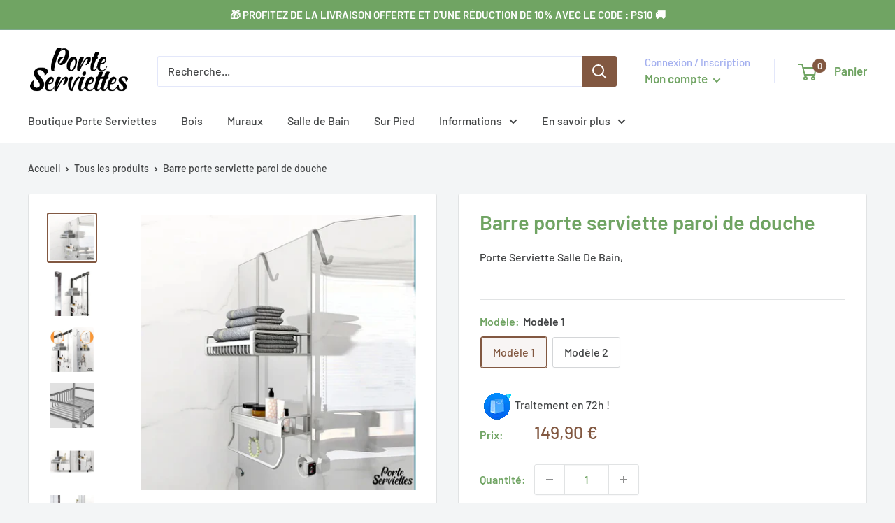

--- FILE ---
content_type: text/javascript
request_url: https://porte-serviettes.com/cdn/shop/t/2/assets/custom.js?v=90373254691674712701670914663
body_size: -643
content:
//# sourceMappingURL=/cdn/shop/t/2/assets/custom.js.map?v=90373254691674712701670914663
